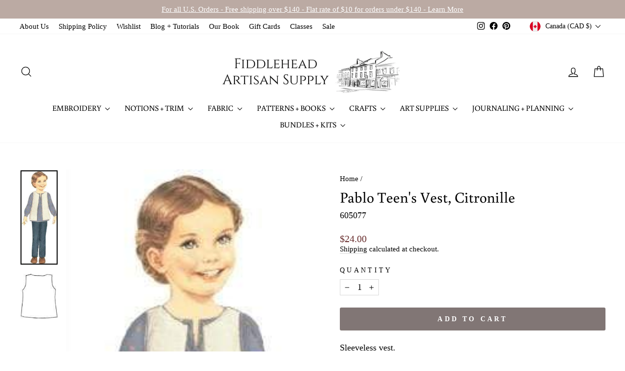

--- FILE ---
content_type: text/javascript
request_url: https://cdn.shopify.com/extensions/019c0ce4-791a-7169-b80e-fd365842ab31/sell-by-weight-dev-454/assets/embed.min.js
body_size: 11314
content:
!async function(){let e="measura-virtual-input",t="measura-virtual-stepper-btn",n=`.${e}`,r=`.${t}`,i=window.fetch,a=XMLHttpRequest.prototype.open,l=XMLHttpRequest.prototype.send,s=["page","drawer"],o={weight:{units:{kg:{},g:{},lb:{},oz:{},t:{},ton:{},lt:{}}},area:{units:{"m\xb2":{},"cm\xb2":{},"ft\xb2":{},"in\xb2":{}}},length:{units:{m:{},mm:{},ft:{},in:{},yd:{},cm:{}}},volume:{units:{L:{},mL:{},gal:{},pt:{},"fl oz":{},"m\xb3":{},"cu yd":{}}},time:{units:{ms:{},s:{},min:{},h:{},d:{},wk:{}}}},u=Object.keys(o),c={UNIT_PRICE:"UNIT_PRICE",QUANTITY_SCALED:"QUANTITY_SCALED"},p;try{await function e(t=1e4,n=50){return new Promise((e,r)=>{let i=Date.now(),a=setInterval(()=>{void 0!==I()?(clearInterval(a),e(void 0)):Date.now()-i>=t&&(clearInterval(a),r(Error("window.AtomicPOS timed out")))},n)})}()}catch(d){return console.error(d)}let f=["cartPageItemSelector","cartDrawerItemSelector","cartDrawerContainerSelector","cartElementsToHideSelector","stepperMinusBtnSelector","stepperAddBtnSelector","quantityInputSelector","cartPriceFieldSelector","cartCompareAtPriceFieldSelector","cartPriceDisplayMode"],m=new Map;function y(){let e=window.MeasuraEmbedBlockSettings||{},t=window.Shopify?.theme?.theme_store_id,n=m.get(t);return f.forEach((t,r)=>{!e[t]&&n?.[r]&&(e[t]=n[r])}),e}function g(e){return e.charAt(0).toUpperCase()+e.slice(1).toLowerCase()}m.set(2699,[".cart-items .cart-item"]),m.set(3622,[".cart-page__items .cart-items__table .cart-items__table-row",".cart-items__table-row",".cart-drawer__items .cart-items__table rowgroup",null,".cart-items__quantity .quantity-selector .quantity-minus",".cart-items__quantity .quantity-selector .quantity-plus",".cart-items__quantity .quantity-selector input",]),m.set(2481,[".cart-page__items .cart-items__table .cart-items__table-row",".cart-drawer__content tbody .cart-items__table-row",".cart-drawer__content tbody",null,".cart-items__quantity .quantity-selector .quantity-minus",".cart-items__quantity .quantity-selector .quantity-plus",".cart-items__quantity .quantity-selector input",]),m.set(568,[":not(.cart-drawer__content-item) .cart-item-list__body .cart-item",".cart-drawer__content-item .cart-item-list__body .cart-item",".cart-drawer__content-item .cart-item-list__body",null,".cart-item__quantity .quantity-down",".cart-item__quantity .quantity-up",".cart-item__quantity .cart-item__quantity-input",]),m.set(887,[":not(.cart-drawer__content-item) .cart-items tbody .cart-item",".drawer__cart-items-wrapper .cart-items tbody .cart-item",".cart-drawer__content-item .cart-item-list__body",null,'.cart-quantity .quantity__button[name="minus"]','.cart-quantity .quantity__button[name="plus"]',".cart-quantity input",]),m.set(871,[".line-item.line-item--stack",".mini-cart__line-item",".mini-cart__line-item-list",null,'.line-item__quantity button.quantity-selector__button[data-action="decrease-quantity"], .mini-cart__quantity button.quantity-selector__button[data-action="decrease-quantity"]','.line-item__quantity button.quantity-selector__button[data-action="increase-quantity"], .mini-cart__quantity button.quantity-selector__button[data-action="increase-quantity"]',".line-item__quantity input.quantity-selector__value, .mini-cart__quantity input.quantity-selector__value",".price.price--highlight,.line-item__price--highlight",".price.price--compare,.line-item__price--compare",c.UNIT_PRICE]),m.set(902,[":not(.cart__drawer-form) .cart__item",".cart__item",".cart__drawer-form .cart__items",null,".js-qty__wrapper button.js-qty__adjust--minus",".js-qty__wrapper button.js-qty__adjust--plus",".js-qty__wrapper input.js-qty__num",]),m.set(1431,[":not(.drawer__cart-items-wrapper) .cart__item",".cart__item",".drawer__cart-items-wrapper tbody",null,'.cart-quantity .quantity__button[name="minus"]','.cart-quantity .quantity__button[name="plus"]',".cart-quantity input.quantity__input"]);let h=y()?.locale||"en",v={unitPrice:"Unit price"};function b(e,t){console.log("debouncedGetMeasurementBasedCartItems()"),b.isLocked?b.pendingCall={pendingEntry:e,pendingConfig:t}:(b.isLocked=!0,z(e,t),setTimeout(()=>{if(b.isLocked=!1,b.pendingCall){let{pendingEntry:e,pendingConfig:t}=b.pendingCall;b.pendingCall=null,z(e,t)}},500))}function $(){b(document.body)}function w(e){window.MeasuraCart=e}async function S(){try{let e=await fetch("/cart.js"),t=await e.json();w(t)}catch(n){console.error("fetchAndUpdateCart() error",n)}}function I(){return window.MeasuraCart}function q(){return window.MeasuraCartProducts||{}}function E(){return window.MeasuraSettings||{}}function x(e){for(let t of u){let n=o[t].units;if(n[e])return t}}function _(e){let t=E()?.localizedLabels;return t?.[h]?.[e]||t?.en?.[e]||v?.[e]}function C(e){let t=new Set(["_measura_amount","_measura_type","_measura_price","_measura_item","_measura_data","_measura_unit_price","_measura_item_id"]),n=_("unitPrice");return n&&t.add(n),u.forEach(e=>{let n=g(e),r=`net${n}`,i=_(r);i&&t.add(i)}),t}function k(e){if(!e||!e.properties)return!1;let t=C(e),n={},r=e.properties._measura_data;if(r)try{n=JSON.parse(r)}catch(i){console.warn("Failed to parse existing _measura_data:",i),n={}}let a=n.properties||{},l={},s=!1;return Object.keys(a).forEach(t=>{void 0==e.properties[t]&&(console.log("property removed",t),s=!0,delete a[t])}),Object.keys(e.properties).forEach(n=>{if(!t.has(n)){let r=e.properties[n];if(r&&""!==r.trim()){let i=a[n];(void 0===i||i!==r)&&(l[n]=r,s=!0)}}}),!!s&&(n.properties={...a,...l},e.properties._measura_data=JSON.stringify(n),!0)}async function P(e){if(e&&e.key)try{let t={id:e.key,quantity:e.quantity,properties:{...e.properties}},n=await fetch("/cart/change.js?measura_trigger=true",{method:"POST",headers:{"Content-Type":"application/json"},body:JSON.stringify(t)});if(n.ok){let r=await n.json();w({...r,sections:void 0})}else console.error("Failed to update _measura_data for line item:",e.key,n.status)}catch(i){console.error("Error updating _measura_data for line item:",e.key,i)}}async function T(){let e=I();if(!e||!e.items)return;let t=[];e.items.forEach(e=>{if(e.properties&&e.properties._measura_type){let n=k(e);n&&t.push(P(e))}}),t.length>0&&await Promise.all(t)}function L(e){if(!(e instanceof Element))throw Error("Argument must be a valid HTML element.");let t=e.getBoundingClientRect(),n=t.x;return t.width>0&&t.height>0&&n>=0&&n<=window.innerWidth}function M(e,t){let n=e.indexOf(" ");if(n<0)return;let r=Number(e.slice(0,n));if(isNaN(r)||r<=0)return;let i=e.slice(n+1),a=o[t];if(i&&a.units[i])return{value:r,unit:i,type:t}}function A(e,t,n){if(!e)return;let r=document.createTreeWalker(e,NodeFilter.SHOW_TEXT,null,!1),i=[],a="";for(;r.nextNode();)i.push(r.currentNode),a+=r.currentNode.textContent;let l=a.match(/(\d{1,3}(?:[.,\s]\d{3})*(?:[.,]\d+)?|\d+(?:[.,]\d+)?)/);if(!l)return;let s=l[0],o=l.index||0,{decimalSep:u,thousandsSep:c,decimalsCount:p}=function e(t){let n=(t||"").replace(/[^0-9.,\s]/g,""),r=null,i="",a=n.lastIndexOf("."),l=n.lastIndexOf(",");if(r=-1===a&&-1===l?null:a>l?".":","){let s="."===r?",":".";i=-1!==n.indexOf(s)?s:""}else -1!==n.indexOf(",")&&-1===n.indexOf(".")?i=",":-1!==n.indexOf(".")&&-1===n.indexOf(",")&&(i=".");let o=2;if(r&&n.includes(r)){let u=n.split(r);u[1]&&(o=Math.min(Math.max(u[1].replace(/\D/g,"").length,0),4))}return{decimalSep:r||".",thousandsSep:i,decimalsCount:o}}(s),d=function e(t,n,r,i){let a=t.toFixed(n),[l,s=""]=a.split(".");return r&&(l=l.replace(/\B(?=(\d{3})+(?!\d))/g,r)),n>0?`${l}${i}${s}`:l}(t,p,c,u),f=0,m=null,y=0,g=null,h=0;for(let v=0;v<i.length;v++){let b=i[v].textContent.length;if(null===m&&f+b>=o&&(m=i[v],y=o-f),m&&f+b>=o+s.length){g=i[v],h=o+s.length-f;break}f+=b}if(!m||!g)return;let $=document.createRange();$.setStart(m,y),$.setEnd(g,h),$.deleteContents();let w=document.createTextNode(d);if($.insertNode(w),n&&"string"==typeof n){let S=(e.innerText||"").trim();S.includes(n.trim())||w.parentNode?.insertBefore(document.createTextNode(n),w.nextSibling)}}function B(e){let t=function e(){let t=y()||{};return t.cartPriceFieldSelector&&t.cartCompareAtPriceFieldSelector&&t.cartPriceDisplayMode?{priceSelector:t.cartPriceFieldSelector,compareAtSelector:t.cartCompareAtPriceFieldSelector,mode:t.cartPriceDisplayMode}:null}();if(!t)return console.log("No price display config found");let n=e.lineItem,r=q()?.[n.product_id]?.variants?.find?.(e=>`${e.id}`==`${n.variant_id}`);if(!r)return;let i=e.component.querySelectorAll(t.priceSelector),a=r?.data?.unitMeasurement,l=E()?.displayAsWholeUnit,s=a?` / ${function e(t,n){if(t&&t.value&&(t.unit||t.unitName)){let r=t.unit;if(r)return`${1==t.value||n?"":`${t.value} `}${r}`}}(a,l)}`:"";if(t.mode==c.UNIT_PRICE&&i.forEach(e=>{let t=r.price;A(e,t,s)}),r.compareAtPrice){if(t.mode==c.QUANTITY_SCALED){let o=r.compareAtPrice/(r?.data?.unitMeasurement?.value||1)*(e.measurement?.value||1);if(o){let u=e.component.querySelectorAll(t.compareAtSelector);u.forEach(e=>{A(e,o)})}}else if(t.mode==c.UNIT_PRICE){let p=e.component.querySelectorAll(t.compareAtSelector);p.forEach(e=>{A(e,r.compareAtPrice,s)})}}}function R(e){let t=y();if(t.cartDrawerItemSelector){let n=e.closest(t.cartDrawerItemSelector);if(n)return n}if(t.cartPageItemSelector){let r=e.closest(t.cartPageItemSelector);if(r)return r}let i=Array.from(e.classList).sort().join(" "),a=e.parentElement;for(;a&&a!==document.body;){for(let l of[a.nextElementSibling,a.previousElementSibling])if(l&&1>=Math.abs(a.offsetWidth-l.offsetWidth)){let s=l.querySelector(y().quantityInputSelector||'input[type="number"]');if(s&&s.outerHTML.toLowerCase().includes("quantity")&&Array.from(s.classList).sort().join(" ")===i)return a}a=a.parentElement}let o=e.closest("tr");return o||null}function U(e){return Number(e.toFixed(6))}function N(n){let r=n.nextElementSibling;for(;r&&(r.classList.contains(e)||r.classList.contains(t));)r=r?.nextElementSibling;return r}function O(n){let r=n.previousElementSibling;for(;r&&(r.classList.contains(e)||r.classList.contains(t));)r=r?.previousElementSibling;return r}function j(e,t,n){return Math.abs(e-t)<n}function D(e){if(!(e instanceof HTMLInputElement))throw TypeError("Expected an <input> element");let t=y();if(t.stepperMinusBtnSelector&&t.stepperAddBtnSelector){let n=e.parentElement?.querySelector(t.stepperMinusBtnSelector)||e.closest(t.stepperMinusBtnSelector),r=e.parentElement?.querySelector(t.stepperAddBtnSelector)||e.closest(t.stepperAddBtnSelector);if(n&&r)return{minus:n,add:r}}let i=e.getBoundingClientRect(),a=e;for(;a;){let l=O(a),s=N(a);if(l&&s){let o=l.getBoundingClientRect(),u=s.getBoundingClientRect();if(j(o.width,u.width,1)&&j(o.height,u.height,1))return{minus:l,add:s}}let c=a.parentElement;if(!c)break;let p=c.getBoundingClientRect();if(p.height>i.height)break;a=c}return null}function W(e){e?.style?.setProperty("display","none","important")}function F(e){e?.style?.removeProperty("display")}function H(e,t){return e.reduce((e,n)=>{if("number"!=typeof n.value)return e;let r=Math.abs(n.value-t),i=Math.abs(e-t);return r<i?n.value:r===i?Math.max(n.value,e):e},e[0].value)}function Q(e,t){let n=e;if("number"==typeof t.min&&n<t.min&&(n=t.min),"number"==typeof t.max&&t.max&&n>t.max&&(n=t.max),"number"==typeof t.increment&&t.increment>0){let r="number"==typeof t.min?t.min:0;n=U(Math.round((n-r)/t.increment)*t.increment+r),"number"==typeof t.min&&(n=Math.max(n,t.min)),"number"==typeof t.max&&t.max&&(n=Math.min(n,t.max))}return console.log("adjustValue",e,n),n}function V(){return p}function K(e,t){e&&(e.lastChangedInputIndex=t,e.lastChangedTimestamp=Date.now())}function X(e){let t=e?.data?.settings,n=t?.displayStyle,r=t?.presets?.length;return Boolean(("pills"==n||"dropdown"==n)&&r)}function z(n,r){ey.stop();let i=p;i&&s.forEach(e=>i[e].forEach(e=>e.unmount()));let a=Boolean(y().quantityInputSelector),l=`${y().quantityInputSelector||'input[type="number"]'}:not(.${e})`,o=Array.from(n.querySelectorAll(l));console.log("getMeasurementBasedCartItems()",{entry:n,config:r,numberInputs:o,query:l});let u={page:[],drawer:[]},c=0,d=0,f=function e(){let t=I();if(!t?.items)return 0;let n=0;for(let r of t.items){let{_measura_amount:i,_measura_type:a}=r?.properties||{};if(i&&a){let l=r.product_id?.toString(),s=r.variant_id?.toString();if(l&&s){let o=q()?.[l],u=o?.variants?.find(e=>e.id==s);!X(u)&&n++}}}return n}(),m=0,h=/quantity/i,v=new Map;for(let b=0;b<o.length;b++){let $=o[b],w=$.previousElementSibling?.classList?.contains(e)||$.nextElementSibling?.classList?.contains(e);if($.classList.contains(e)||!(h.test($.outerHTML)||h.test($.parentElement?.outerHTML))||!a&&!$.getBoundingClientRect().width&&!w){console.log("skipping input",{containsVirtualClass:$.classList.contains(e),regexPassed:h.test($.outerHTML)||h.test($.parentElement?.outerHTML),width:$.getBoundingClientRect().width,hasQuantityInputSelector:a,hasVirtualInput:w},$);continue}let S=R($);if(!S){console.log("skipping input - no component found",$);continue}v.has(S)||v.set(S,[]),v.get(S).push($)}for(let[E,x]of(console.log("checkpoint 2",{inputsByComponent:v}),v)){let C=L(E);!C&&E.parentElement&&(C=L(E.parentElement));let k=C?"page":"drawer",P=E.innerText||E.textContent,T=C?c:d,A=I(),N=A?.items?.[T],{_measura_amount:O,_measura_type:j}=N?.properties||{};if(P&&O&&j&&N){let H=M(O,j);if(H){let{type:V,unit:z,value:G}=H,Y=ep(H),J=g(V),Z=`net${J}`,ee=_(Z),er=N.properties[ee],ei=N.properties._measura_data,ea=N.properties._measura_price;if(ee&&Y&&P.includes(Y)&&P.includes(ee)&&(r?.ignorePropertyCheck||er==Y)){let el=N.variant_id?.toString(),es=N.product_id?.toString(),eo=q()?.[es],eu=eo?.variants?.find(e=>e.id==el);if(X(eu)||!eu||ea||ei?.includes('"price":')||1!==N.quantity)console.log("inner checkpoint 4",{shouldDisplayPresets:X(eu),variant:eu,measuraPrice:ea,measuraDataString:ei,quantity:N.quantity});else{let ec={component:E,inputs:x,index:T,lineItem:N,measurement:H,isSyncing:!1},ed=eu?.data?.purchaseCondition,ef={min:ed?.min,max:ed?.max,increment:ed?.increment};if(eu?.data?.tracksInventory&&eu?.data?.inventoryQuantity){let em=eu?.data?.inventoryQuantity;ef.min&&em<ef.min?(ef.min=0,ef.max=0,ef.increment=void 0):ef.max&&em<ef.max?ef.max=Math.max(em,0):void 0!=em&&(ef.max=Math.max(em,0))}let{min:eg,max:eh}=ef;E.classList.add("measura-cart-item");let e8=[],ev=[],eb=[],e$=[],ew=[],eS=[],eI=[];for(let eq=0;eq<x.length;eq++){let eE=x[eq],ex=eE.cloneNode(!0),e_=Object.getOwnPropertyDescriptor(HTMLInputElement.prototype,"value");Object.defineProperty(ex,"value",{get(){return e_.get.call(this)},set(e){if(ex.__fromMeasura)return ex.__fromMeasura=!1,e_.set.call(this,e);console.log("Custom setter block: being set to",e)}});let eC=D(eE);if(eC){let{add:ek,minus:eP}=eC,eT=ef.increment||1,eL=-eT;function eM(e,n){let r="add"==n;W(e);let i=e.cloneNode(!0);ev.push(i),i.style.setProperty("pointer-events","auto","important"),i.classList.add(t),i.querySelectorAll("*")?.forEach(e=>e.classList.add("measura-virtual-stepper-child")),F(i),e.insertAdjacentElement(r?"afterend":"beforebegin",i);let a=t=>{if("A"==t.target?.tagName?.toUpperCase()&&t.preventDefault?.(),"true"==`${e.disabled}`)return;u.previousCartChange=k,K(ec,eq);let i=Number(ex.value)||0,a=i;a=U(i+(r?eT:eL)),console.log("stepper button click",{type:n,value:i,finalValue:a,virtualInput:ex,min:eg,max:eh,inputValue:eE.value}),r?eh&&a>eh&&(a=eh,console.log("stepper button click - over the max value",{finalValue:a,max:eh})):void 0!=eg&&a<eg&&(a=eg,console.log("stepper button click - over the min value",{finalValue:a,min:eg}));try{let l=en(N),s=!!l?.data?.tracksInventory,o=l?.data?.inventoryQuantity;if(s&&"number"==typeof o){let c=`${l.id}`,p=et(c,N.key),d=Math.max(0,o-p);a>d&&(a=d,console.log("stepper button click - clamped by inventory",{finalValue:a,inventory:o,otherLinesMeasurement:p,maxAllowedForThisLine:d}))}}catch(f){console.error("Measura inventory clamp error (stepper)",f)}i!=a&&(e8.forEach(e=>{e.__fromMeasura=!0,e.value=a}),ex.dispatchEvent(new Event("change",{bubbles:!0})))};return{virtualElem:i,clickCallback:a}}let eA=eM(ek,"add"),eB=eM(eP,"minus");eb.push(eA.virtualElem),e$.push(eB.virtualElem),ew.push(eA.clickCallback),eS.push(eB.clickCallback)}else console.log("stepper buttons not found for input",eq);eE.setCustomValidity=()=>{},eE.reportValidity=()=>{},W(eE),ex.removeAttribute("name"),ex.removeAttribute("for"),ex.removeAttribute("id"),ex.setAttribute("step","any"),F(ex),eE.insertAdjacentElement("afterend",ex),ex.min="0",eg&&(ex.min=eg),eh?ex.max=eh:ex.removeAttribute("max"),ex.classList.add(e),ex.stepUp=()=>{console.log("stepUp blocked for virtual input",ex)},ex.stepDown=()=>{console.log("stepDown blocked for virtual input",ex)};let e9=()=>{if("true"==`${ex.disabled}`)return;console.log("virtualInput change",ex.value,JSON.stringify(ef));let e=Number(ex.value)||0,t=Q(e,ef);try{let n=en(N),r=!!n?.data?.tracksInventory,i=n?.data?.inventoryQuantity;if(r&&"number"==typeof i){let a=`${n.id}`,l=et(a,N.key),s=Math.max(0,i-l);t>s&&(t=s,console.log("virtualInput change - clamped by inventory",{newValue:t,inventory:i,otherLinesMeasurement:l,maxAllowedForThisLine:s}))}}catch(o){console.error("Measura inventory clamp error (virtual input)",o)}let u=document.activeElement===ex;if(e==H.value){console.log("virtualInput change aborted - value is the same as the measurement value",e,H.value);return}if(e8.forEach(e=>{e.__fromMeasura=!0,e.value=t}),t==H.value){console.log("virtualInput change aborted - measurement value is the same as the new value",e,t);return}let c=x[0];if(c.value="1"==`${c.value}`?"2":"1",u)return;ec.updatedTriggered=!0,ec.isSyncing=!0;let p=new Event("change",{bubbles:!0}),d=new Event("blur",{bubbles:!0});c.dispatchEvent(p),c.dispatchEvent(d)},eR=e=>{let t=Number(eE.value)||0;console.log("input changed",t,ex.value);let n=document.activeElement===eE;if(!n){if(u.previousCartChange=k,K(ec,eq),ec.isSyncing||eC){ec.isSyncing=!1;return}if(ec.isSyncing=!1,0==t){ec.isRemoving=!0,console.log("measura inputValue is 0",eE.value,eE,ec);return}}};eE.addEventListener("change",eR,!0),e8.push(ex),eI.push(e9)}ec.disable=()=>{ec.virtualInputs&&ec.virtualInputs.forEach(e=>e.disabled=!0),ec.virtualStepperPlusBtns&&ec.virtualStepperPlusBtns.forEach(e=>e.disabled=!0),ec.virtualStepperMinusBtns&&ec.virtualStepperMinusBtns.forEach(e=>e.disabled=!0)},ec.enable=()=>{ec.virtualInputs&&ec.virtualInputs.forEach(e=>e.disabled=!1),ec.virtualStepperPlusBtns&&ec.virtualStepperPlusBtns.forEach(e=>e.disabled=!1),ec.virtualStepperMinusBtns&&ec.virtualStepperMinusBtns.forEach(e=>e.disabled=!1)},e8.forEach(e=>{e.__fromMeasura=!0,e.value=G});let eU=()=>{x.forEach((e,t)=>{e.removeEventListener("change",eI[t],!0),F(e)}),e8.forEach(t=>{t.classList.contains(e)&&t.remove()}),ev.forEach(e=>{e.classList.contains(t)&&e.remove()}),x.forEach(e=>{let t=D(e);t&&(F(t.add),F(t.minus))})};if(ec.unmount=eU,ec.virtualInputChangeCallbacks=eI,ec.virtualInputs=e8,ec.virtualStepperPlusBtns=eb,ec.virtualStepperMinusBtns=e$,ec.virtualStepperPlusBtnCallbacks=ew,ec.virtualStepperMinusBtnCallbacks=eS,!N.line_level_total_discount)try{B(ec)}catch(eN){console.error("Measura price update error",eN)}u[k].push(ec),m++}}else console.log("inner checkpoint 3",{netMeasurementLabel:ee,netMeasurementValue:Y,bools:[P.includes(Y),P.includes(ee),r?.ignorePropertyCheck||er==Y]})}else console.log("inner checkpoint 2",{parsedMeasurement:H,_measura_amount:O,_measura_type:j})}else console.log("inner checkpoint 1",{componentText:P,_measura_amount:O,_measura_type:j,lineItem:N});C?c++:d++}let{drawer:eO,page:ej}=u,eD=p?.previousCartChange;if(eD&&eO.length==ej.length){let eW="page"==eD;for(let e0=0;e0<ej.length;e0++){let eF=ej[e0],eH=eO[e0];if(!eH.lineItem==eF.lineItem)continue;let eQ=eF.virtualInputs.map(e=>Number(e.value)||0),eV=eH.virtualInputs.map(e=>Number(e.value)||0),eK=eQ.find(e=>e>0)||eQ[0]||0,e6=eV.find(e=>e>0)||eV[0]||0;eW?eH.measurement.value!=eK&&(eH.updateVirtualInputValues(eK),eH.isSyncing=!0,eH.virtualInputs.forEach(e=>{e.dispatchEvent(new Event("change",{bubbles:!0}))}),eH.measurement.value=eK):eF.measurement.value!=e6&&(eF.isSyncing=!0,eF.updateVirtualInputValues(e6),eF.virtualInputs.forEach(e=>{e.dispatchEvent(new Event("change",{bubbles:!0}))}),eF.measurement.value=e6)}}p=u,ey.start();let eX=f===m;return console.log("getMeasurementBasedCartItems()",{items:u,success:eX,expectedMeasurementItems:f,actualMeasurementItems:m}),{success:eX,items:u,expectedMeasurementItems:f,actualMeasurementItems:m}}function G(e={}){let t=[];e.type?t.push(e.type):t.push("page","drawer");for(let n=0;n<t.length;n++){let r=t[n],i=p[r]?.find(t=>{if(void 0!=e.lineIndex&&t.index==e.lineIndex||void 0!=e.lineKey&&t.lineItem.key==e.lineKey)return!0});if(i)return i}}function Y(e){return JSON.parse(JSON.stringify(e))}function J(e){try{let t=new URL(e,window.location.origin);return"true"==t.searchParams?.get("measura_trigger")}catch(n){return console.error("isMeasuraTriggeredFetch() error",n),!1}}function Z(e){return J(e)}async function ee(e,t,n,r,a){try{t&&void 0!==n&&-1!==n?(console.log("measura lineItemKey",t),e?.updates?.[t]?(e.updates[t]=r?0:1,console.log("measura updates",e.updates)):console.log("measura no updates",e.updates)):console.log("measura no lineItemKey or lineItemIndex",{lineItemKey:t,lineItemIndex:n});let l={properties:e.properties,quantity:1};t?l.id=t:void 0!==n&&-1!==n&&(l.line=n+1),console.log("measura new body",Y(l));let s=await i("/cart/change.js?measura_trigger=true",{...a,body:JSON.stringify(l)}),o=await s.json();return w({...o,sections:void 0}),s}catch(u){throw console.error("measura error changing cart",u),u}}function et(e,t=null){let n=I();if(!n?.items)return 0;let r=0;for(let i of n.items){if(t&&i.key===t||i.variant_id?.toString()!==e?.toString())continue;let{_measura_amount:a,_measura_type:l}=i.properties||{};if(a&&l){let s=M(a,l);if(s){let o="number"==typeof i.quantity?i.quantity:Number(i.quantity)||1;r+=s.value*o}}}return r}function en(e){if(!e)return null;let t=e.product_id?.toString(),n=e.variant_id?.toString();if(!t||!n)return null;let r=q()?.[t];if(!r?.variants)return null;let i=r.variants.find(e=>`${e.id}`==`${n}`);return i||null}function er(e,t){e.isUrlEncoded?e.body=function e(t){let n=new URLSearchParams;for(let[r,i]of Object.entries(t))if(null!=i){if("object"!=typeof i||Array.isArray(i))n.append(r,String(i));else for(let[a,l]of Object.entries(i))null!=l&&n.append(`${r}[${a}]`,String(l))}return n.toString()}(t):e.body=JSON.stringify(t)}function ei(e){if(!e.isUrlEncoded)return JSON.parse(e.body);{let t=new URLSearchParams(e.body),n={};for(let[r,i]of t.entries()){let a=r.match(/^(\w+)\[(.+)\]$/);if(a){let[,l,s]=a;n[l]||(n[l]={}),n[l][s]=i}else n[r]=i}return n}}async function ea(e,t,n){let r=I(),i=null,a=!1,l=null;console.log("interceptAjaxCalls() initial body",Y(e));let o=function e(t){if(!t)return null;for(let n=0;n<s.length;n++){let r=s[n],i=p[r];for(let a=0;a<i.length;a++){let l=i[a];if(l.updatedTriggered||l.isRemoving){let o=l.isRemoving;return l.isRemoving=!1,l.updatedTriggered=!1,{item:l,isRemoving:o,lineItemIndex:l.index,lineItemKey:l.lineItem.key,type:r}}}}return null}(t),u=o?.lineItemKey||e.id?.toString(),c=o?.lineItemIndex??-1,d=o?.isRemoving||!1;if(-1===c){let f=function e(t,n){let r=null,i=-1;if(t.id){r=t.id.toString();let a=G({lineKey:r}),l=a?.index;void 0!==l&&(i=l)}else if(void 0!==t.line&&(t.line=Number(t.line),!isNaN(t.line))){let s=t.line-1;i=s;let o=n.items[s];o&&(r=o.key.toString())}return -1!==i?{lineItemKey:r,lineItemIndex:i}:null}(e,r);f&&(u=f.lineItemKey,c=f.lineItemIndex)}let m=void 0!==e.quantity?Number(e.quantity):void 0;if(t&&u){let y=e?.updates?.[u];void 0!==y&&(m=y)}let h=d;if(h||(t&&u&&e?.updates&&void 0!==e.updates[u]?h=0===Number(e.updates[u]):t||void 0===e.quantity||(h=0===Number(e.quantity))),h)return console.log("measura removal request detected, skipping measurement transformation",{lineItemKey:u,lineItemIndex:c,ogQuantity:m}),{newBody:null,shouldIntercept:!1,response:null};let v=function e(t){let n=G({type:"drawer",lineIndex:t}),r=G({type:"page",lineIndex:t}),{previousCartChange:i}=p,a,l,s,o;if(n&&void 0!==n.lastChangedInputIndex){let u=n.virtualInputs[n.lastChangedInputIndex];u&&(s=parseFloat(u.value),console.log("Using last changed input from drawer item:",{itemIndex:t,inputIndex:n.lastChangedInputIndex,quantity:s,timestamp:n.lastChangedTimestamp}))}if(r&&void 0!==r.lastChangedInputIndex){let c=r.virtualInputs[r.lastChangedInputIndex];c&&(o=parseFloat(c.value),console.log("Using last changed input from page item:",{itemIndex:t,inputIndex:r.lastChangedInputIndex,quantity:o,timestamp:r.lastChangedTimestamp}))}return void 0===s&&(s=n?parseFloat(n.virtualInputs[0]?.value):void 0),void 0===o&&(o=r?parseFloat(r.virtualInputs[0]?.value):void 0),"page"==i&&Number.isFinite(o)?(l=o,a=r):"drawer"==i&&Number.isFinite(s)?(l=s,a=n):console.log("measura no previous cart change"),console.log({drawerInputQuantity:s,pageInputQuantity:o,quantity:l,previousCartChange:i,lineItemIndex:t,item:a,items:Y(p)}),a&&l?{item:a,quantity:l}:null}(c);if(console.log("measura result",Y(v)),v){let{item:b,quantity:$}=v;if(delete e.quantity,i=function e(t,n,r){let{lineItem:i,measurement:a}=n,l={...t.properties||{}},s={...i,properties:l};k(s);let o={...a,value:r},u=`${o.value} ${o.unit}`,c=g(a.type),p=_(`net${c}`),d=ep(o),f=s.properties._measura_data,m=C(i),y={};Object.keys(i.properties||{}).forEach(e=>{m.has(e)&&void 0!==i.properties[e]&&(y[e]=i.properties[e])});let h={...t,properties:{...t.properties||{},...s.properties,...f?{_measura_data:f}:{},...y,_measura_amount:u,_measura_type:a.type}};return p&&d&&(h.properties[p]=d),h}(e,b,$),a=!0,t&&m){b.inputs.forEach(e=>{e.value=$}),l=await ee(i,u,c,d,n);let w=ei(n);w?.updates&&(w.updates[u]=d?0:1,er(n,w))}else console.log("measura is not update new body",{ogQuantity:m,newBody:Y(i)}),i.quantity="1",er(n,i)}else if(u||-1!==c&&void 0!==c){let S=null;if(u?S=r.items?.find(e=>e.key===u):-1!==c&&void 0!==c&&(S=r.items?.[c]),S&&S.properties){let E=function e(t,n,r){if(!t||!t.properties)return null;let{_measura_type:i,_measura_amount:a}=t.properties||{};if(!i||!a)return null;let l=t.product_id?.toString(),s=t.variant_id?.toString();if(!l||!s)return null;let o=q()?.[l],u=o?.variants?.find(e=>`${e.id}`==`${s}`),c=X(u),p=!!u?.data?.tracksInventory,d=u?.data?.inventoryQuantity;if(!c||!p||void 0===d)return null;let f=M(a,i);if(!f)return null;let m=f.value,y="number"==typeof t.quantity?t.quantity:Number(t.quantity)||1,g=et(s,t.key),h=y;r&&n.updates?.[t.key]!==void 0?h=Number(n.updates[t.key])||0:void 0!==n.quantity&&(h=Number(n.quantity)||0);let v=g+m*h,b=et(s,null);return v>d&&v>b?{error:"Not enough inventory available."}:null}(S,e,t);if(E)return{newBody:null,shouldIntercept:!0,response:new Response(JSON.stringify({errors:E.error}),{status:422,headers:{"Content-Type":"application/json"}})};let x={...e.properties||{}},P={...S,properties:x},T=k(P);if(T){let L={...e,properties:{...e.properties||{},...P.properties,...P.properties._measura_data?{_measura_data:P.properties._measura_data}:{}}};er(n,L),a=!0}}}return{newBody:i,shouldIntercept:a,response:l}}function el(e){let t=ei(e);t?.updates&&(console.log("measura clonedBody",Y(t)),Object.keys(t.updates).forEach(e=>{let n=t.updates[e];if(n&&"0"!=n){let r=G({lineKey:e});if(r){let i=[];r.inputs.forEach(e=>{let t=Number(e.value);e.value&&!isNaN(t)&&i.push(t)}),t.updates[e]=Math.min(i),console.log("measura clonedBody update key",e,Y(t))}else console.log("Measura no item found",e)}}),er(e,t))}function es(e){s.forEach(t=>p?.[t].forEach(e))}function eo(){es(e=>e.disable())}function eu(){es(e=>e.enable())}function ec(e,t){let n=!1;if(!e||"function"!=typeof t)throw Error("Valid element and callback function are required.");let r=new MutationObserver(()=>{document.body.contains(e)||n||(n=!0,t(),r.disconnect())});if(r.observe(document.body,{childList:!0,subtree:!0}),!document.body.contains(e)){if(n)return;n=!0,t(),r.disconnect()}return()=>{r.disconnect()}}function ep({value:e,unit:t,type:n}){let r=g(n),i=`net${r}_value_${t}`,a=_(i);if(a)return a.replaceAll("{Quantity}",e)}async function ed(){let e=I(),t=q(),n=[];if(e.items.forEach(e=>{let r=t[e.product_id],i=r?.variants?.find?.(t=>`${t.id}`==`${e.variant_id}`),a=i?.data?.unitMeasurement,l=_("unitPrice"),s=e.properties[l];if(!a||!s)return;let o=E()?.displayAsWholeUnit,u=document.createElement("div");u.innerHTML=i.formattedPrice;let c=function e(t,{value:n,unit:r,type:i,displayAsWholeUnit:a}){let l=_(`unitPrice_${i}_value_${r}`);if(l){let s=1==n||a?"":`${n}`;return l.replaceAll("{Price}",t).replaceAll("{Quantity_With_Space}",s&&s+" ").replaceAll("{Quantity}",s)}return t}(u.innerText.trim(),{...a,type:r.measurementType,displayAsWholeUnit:o});c!=s&&n.push({item:e,unitPrice:c})}),n.length)for(let{item:r,unitPrice:i}of(console.log("Updating cart items with wrong unit prices:",n),n))try{let a={id:r.key,quantity:r.quantity,properties:{...r.properties,[_("unitPrice")]:i}},l=await fetch("/cart/change.js?measura_trigger=true",{method:"POST",headers:{"Content-Type":"application/json"},body:JSON.stringify(a)});if(l.ok){let s=await l.json(),o=new CustomEvent("measura-cart-updated",{bubbles:!0,cancelable:!0,detail:{cart:s}});window.dispatchEvent(o),w({...s,sections:void 0})}else console.error("Failed to update unit price for item:",r.key,l.status)}catch(u){console.error("Error updating unit price for item:",r.key,u)}}function ef(e){for(let t=0;t<s.length;t++){let n=s[t],r=p?.[n]||[];for(let i=0;i<r.length;i++){let a=r[i];if(a.virtualInputs.includes(e))return!0}}return!1}function em(){let e=z(document.body);if(e?.success)return;let t=0,n=null,r=()=>{t>=20||(t++,n=setTimeout(()=>{let e=z(document.body);e?.success||r()},250))};return r(),()=>{n&&(clearTimeout(n),console.log("TRIGGERING CART INPUT START INTERVAL: Cleaned up pending timeout"))}}u.forEach(e=>{let t=g(e),n=`net${t}`;v[n]=`Net ${e}`,Object.keys(o[e].units).forEach(t=>{let r=`${n}_value_${t}`;v[r]=`{Quantity} ${t}`;let i=`unitPrice_${e}_value_${t}`;v[i]=`{Price} / {Quantity_With_Space}${t}`})}),b.isLocked=!1,b.pendingCall=null,ed(),I(),T();class ey{static isRunning=!1;constructor(){if(ey.instance)return ey.instance;this.observer=new MutationObserver(i=>{for(let a of i){let l=Array.from(a.addedNodes),s=Array.from(a.removedNodes),o=l.concat(s),u=o.some(i=>i?.classList?.contains(e)||i?.classList?.contains(t)||i?.querySelector?.(n)||i?.querySelector?.(r));if(u){console.log("Virtual elements changed, re-initializing with debounce"),em();return}}}),ey.instance=this}static getInstance(){return ey.instance||(ey.instance=new ey),ey.instance}static start(){if(this.isRunning)return;this.isRunning=!0;let e=this.getInstance();e.observer.observe(document.body,{childList:!0,subtree:!0})}static stop(){if(!this.isRunning)return;this.isRunning=!1;let e=this.getInstance();e.observer.disconnect()}}let eg=HTMLInputElement.prototype.stepUp,eh=HTMLInputElement.prototype.stepDown;HTMLInputElement.prototype.stepUp=function(...e){if(ef(this)){console.log("stepUp blocked for virtual input");return}eg.call(this,...e)},HTMLInputElement.prototype.stepDown=function(...e){if(ef(this)){console.log("stepDown blocked for virtual input");return}eh.call(this,...e)};let e8=n=>{let r=function e(t){if(t.composedPath)return t.composedPath();if(t.path)return t.path;let n=[],r=t.target;for(;r;)n.push(r),r=r.parentNode;return n.push(window),n}(n),i="change"==n.type,a="click"==n.type,l="focusout"==n.type;for(let o=0;o<r.length;o++){let u=r[o];if(u?.classList?.contains(e)||u?.classList?.contains(t)){n.stopPropagation(),n.stopImmediatePropagation(),console.log(n.type,"blocked",u,r,p);for(let c=0;c<s.length;c++){let d=s[c],f=p?.[d]||[];for(let m=0;m<f.length;m++){let y=f[m];if(y.virtualInputs.includes(u)){if(i){let g=y.virtualInputs.indexOf(u);y.virtualInputChangeCallbacks[g]?.(n)}else if(l){let h=y.virtualInputs.indexOf(u);y.inputs[h]?.dispatchEvent(new Event("blur",{bubbles:!0}))}return}if(y.virtualStepperPlusBtns.includes(u)){if(a){let v=y.virtualStepperPlusBtns.indexOf(u);y.virtualStepperPlusBtnCallbacks[v]?.(n)}return}if(y.virtualStepperMinusBtns.includes(u)){if(a){let b=y.virtualStepperMinusBtns.indexOf(u);y.virtualStepperMinusBtnCallbacks[b]?.(n)}return}}}return}}};if(window.addEventListener("click",e8,{capture:!0,fromMeasura:!0}),window.addEventListener("change",e8,{capture:!0,fromMeasura:!0}),window.addEventListener("focusout",e8,{capture:!0,fromMeasura:!0}),y()?.cart_input_enabled){let ev=y()?.cartDrawerItemSelector;if(ev){let eb=new MutationObserver(e=>{for(let t of e)for(let n of t.addedNodes)if(1==n.nodeType){let r=n;if(r.querySelector(ev)||r.parentElement?.querySelector(ev)===r){eb.disconnect(),$();let i=0,a=()=>{i>=4||(i++,setTimeout($,250))};a();return}}});eb.observe(document.body,{childList:!0,subtree:!0})}z(document.body),window.getMeasurementBasedCartItems=z,window.getItemLastChangedInput=function e(t,n){let r=G({type:n,lineIndex:t});return r&&void 0!==r.lastChangedInputIndex?{itemIndex:t,inputIndex:r.lastChangedInputIndex,timestamp:r.lastChangedTimestamp,quantity:parseFloat(r.virtualInputs[r.lastChangedInputIndex]?.value)}:null},function e(){if(window.quickOrderListStrings){let t=window.quickOrderListStrings?.min_error,n=window.quickOrderListStrings?.step_error;if(n&&"string"==typeof n&&n.includes("[step]")&&"string"==typeof t&&t.includes("[min]")){let r=String.prototype.replace;String.prototype.replace=function(e,i,...a){let l=this==t;if(l||this!=n){if(l){if("any"==i)return"";let s=Number(i);if(s)return""}}else{if("any"==i)return"";let o=Number(i);if(o&&o.toString().includes("."))return""}return r.apply(this,[e,i,...a])}}}}(),window.fetch&&(i=window.fetch,window.fetch=async function(e,t){let n="string"==typeof e?e:e&&e.url;if(t&&t.method&&"POST"===t.method.toUpperCase()&&t.body&&n&&!J(n)){let r=-1!==n.indexOf("/cart/change"),a=-1!==n.indexOf("/cart/update");if(r||a){eo(),console.log("interceptAjaxCalls() isChange or isUpdate",r,a);try{let l=t.body instanceof FormData,s="string"==typeof t.body;if(s){let o;try{o=JSON.parse(t.body)}catch(u){try{let c=new URLSearchParams(t.body);o={};let d=c.get("id"),f=c.get("quantity"),m=c.get("line");for(let[g,h]of(d&&(o.id=d),null!==f&&(o.quantity=Number(f)),null!==m&&(o.line=Number(m)),c.entries())){if(g.startsWith("updates[")&&g.endsWith("]")){o.updates||(o.updates={});let v=g.substring(8,g.length-1);o.updates[v]=Number(h)}if(g.startsWith("attributes[")&&g.endsWith("]")){o.attributes||(o.attributes={});let b=g.substring(11,g.length-1);o.attributes[b]=h}if(g.startsWith("properties[")&&g.endsWith("]")){o.properties||(o.properties={});let w=g.substring(11,g.length-1);o.properties[w]=h}}t.isUrlEncoded=!0}catch(I){throw console.error("Error parsing fetch body as URL-encoded:",I),eu(),u}}let q=await ea(o,a,t);if(q.response)return q.response;q.newBody||console.log("measura no new body"),a&&el(t);let E=await i(e,t);return await S(),eu(),E}l&&console.log("/cart/change form data not handled"),eu()}catch(x){throw console.error("Error parsing fetch body:",x),eu(),x}}else if(-1!==n.indexOf("/cart/add")){console.log("intercepting cart add");let _=await i(e,t);await S();let{drawer:C,page:k}=p;if(!C.length&&!k.length){let P=null,T=y()?.cartDrawerContainerSelector;T&&(P=document.querySelector(T)),P&&ec(P,()=>{console.log("onElementRemoved"),$()}),em()}return _}}return await i(e,t)}),window.XMLHttpRequest&&(XMLHttpRequest.prototype.open=function(e,t,n,r,i){return this._measuraMethod=e,this._measuraUrl=t,this._measuraAsync=!1!==n,a.call(this,e,t,n,r,i)},XMLHttpRequest.prototype.send=function(e){var t;let n=this,r=n._measuraMethod,i=n._measuraUrl,a=i&&-1!==i.indexOf("/cart/change"),s=i&&-1!==i.indexOf("/cart/update"),o=i&&-1!==i.indexOf("/cart/add"),u=r&&"POST"===r.toUpperCase(),c=(a||s||o)&&u&&e&&(t=i,!J(t));if(!c)return l.call(n,e);if(o){let d=n.onload,f=n.onreadystatechange,m=!1;return n.onload=async function(e){if(!m){m=!0,await S();let{drawer:t,page:n}=p;if(!t.length&&!n.length){let r=null,i=y()?.cartDrawerContainerSelector;i&&(r=document.querySelector(i)),r&&ec(r,()=>{console.log("onElementRemoved"),$()}),em()}}d&&d.call(this,e)},n.onreadystatechange=async function(e){if(n.readyState===XMLHttpRequest.DONE&&200===n.status&&!m){m=!0,await S();let{drawer:t,page:r}=p;if(!t.length&&!r.length){let i=null,a=y()?.cartDrawerContainerSelector;a&&(i=document.querySelector(a)),i&&ec(i,()=>{console.log("onElementRemoved"),$()}),em()}}f&&f.call(this,e)},l.call(n,e)}if(a||s){eo(),console.log("interceptAjaxCalls() XHR isChange or isUpdate",a,s);let g=e instanceof FormData;if("string"==typeof e){let h,v=!1;try{h=JSON.parse(e)}catch(b){try{let w=new URLSearchParams(e);h={};let I=w.get("id"),q=w.get("quantity"),E=w.get("line");for(let[x,_]of(I&&(h.id=I),null!==q&&(h.quantity=Number(q)),null!==E&&(h.line=Number(E)),w.entries())){if(x.startsWith("updates[")&&x.endsWith("]")){h.updates||(h.updates={});let C=x.substring(8,x.length-1);h.updates[C]=Number(_)}if(x.startsWith("attributes[")&&x.endsWith("]")){h.attributes||(h.attributes={});let k=x.substring(11,x.length-1);h.attributes[k]=_}if(x.startsWith("properties[")&&x.endsWith("]")){h.properties||(h.properties={});let P=x.substring(11,x.length-1);h.properties[P]=_}}v=!0}catch(T){return console.error("Error parsing XHR body as URL-encoded:",T),eu(),l.call(n,e)}}try{let L={body:e,isUrlEncoded:v};(async()=>{try{let t=await ea(h,s,L);if(t.response){let r=t.response,i=await r.json();await S(),eu();try{Object.defineProperty(n,"status",{value:r.status,writable:!1,configurable:!0}),Object.defineProperty(n,"statusText",{value:r.statusText,writable:!1,configurable:!0}),Object.defineProperty(n,"responseText",{value:JSON.stringify(i),writable:!1,configurable:!0}),Object.defineProperty(n,"readyState",{value:XMLHttpRequest.DONE,writable:!1,configurable:!0}),n.onreadystatechange&&n.onreadystatechange.call(n,new Event("readystatechange")),n.onload&&n.onload.call(n,new Event("load"))}catch(a){n.status=r.status,n.statusText=r.statusText,n.responseText=JSON.stringify(i),n.readyState=XMLHttpRequest.DONE,n.onreadystatechange&&n.onreadystatechange.call(n,new Event("readystatechange")),n.onload&&n.onload.call(n,new Event("load"))}return}t.newBody||console.log("measura no new body"),s&&el(L);let o=L.body;l.call(n,o),console.log("modifiedBody",Y(o));let u=n.onload,c=n.onreadystatechange,p=!1;n.onload=async function(e){p||(p=!0,await S(),eu()),u&&u.call(this,e)},n.onreadystatechange=async function(e){n.readyState!==XMLHttpRequest.DONE||200!==n.status||p||(p=!0,await S(),eu()),c&&c.call(this,e)}}catch(d){console.error("Error in XHR interceptor:",d),eu(),l.call(n,e)}})();return}catch(M){console.error("Error parsing XHR body:",M),eu()}}else g&&(console.log("/cart/change form data not handled"),eu())}return l.call(n,e)}),window.MeasuraCartInputStart=$,console.log(p)}}();